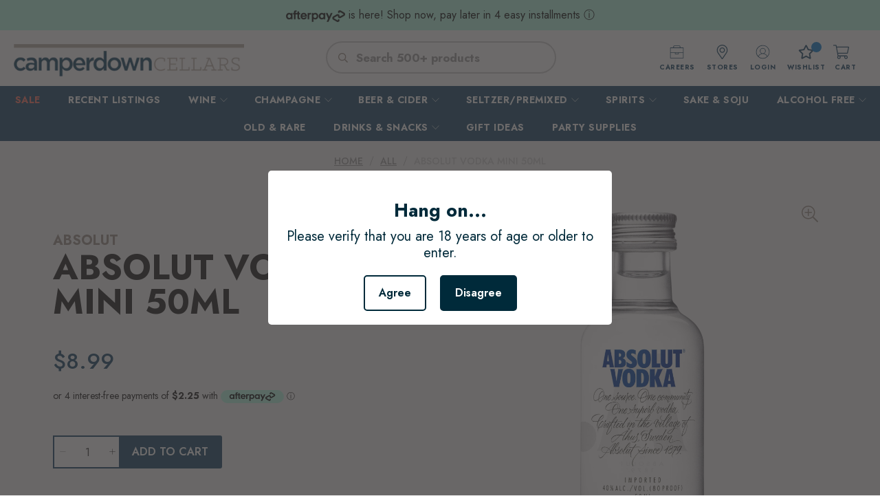

--- FILE ---
content_type: text/html; charset=utf-8
request_url: https://www.google.com/recaptcha/api2/aframe
body_size: 267
content:
<!DOCTYPE HTML><html><head><meta http-equiv="content-type" content="text/html; charset=UTF-8"></head><body><script nonce="PdC5_tTCnvyp6MlY8Hqp0Q">/** Anti-fraud and anti-abuse applications only. See google.com/recaptcha */ try{var clients={'sodar':'https://pagead2.googlesyndication.com/pagead/sodar?'};window.addEventListener("message",function(a){try{if(a.source===window.parent){var b=JSON.parse(a.data);var c=clients[b['id']];if(c){var d=document.createElement('img');d.src=c+b['params']+'&rc='+(localStorage.getItem("rc::a")?sessionStorage.getItem("rc::b"):"");window.document.body.appendChild(d);sessionStorage.setItem("rc::e",parseInt(sessionStorage.getItem("rc::e")||0)+1);localStorage.setItem("rc::h",'1768843305776');}}}catch(b){}});window.parent.postMessage("_grecaptcha_ready", "*");}catch(b){}</script></body></html>

--- FILE ---
content_type: text/css
request_url: https://camperdowncellars.com.au/cdn/shop/t/48/assets/events.scss.css?v=165232183534496501601739841605
body_size: 449
content:
.blog-description{background:#f0eae4}section.blog-banner .banner__wrapper.is-medium .image-element__wrap{height:auto}section.blog-banner .banner__content.card-content .subpages_banner__subheading.subtitle{margin:-.5rem 0 0;text-transform:uppercase}section.blog-banner .subpages_banner__heading{font-size:48px;line-height:1.45;margin:-1.5rem 0 0rem}.blog__description .title{max-width:683px;margin:2px auto 1.5rem;text-transform:uppercase;line-height:1.3}.blog__description .description__text .subpages_description__subheading.subtitle{max-width:770px;color:#111;font-size:16px;letter-spacing:0;line-height:23px;margin:0 auto 25px;font-weight:400}.blog-page .section__wrapper{background:#fff;padding-bottom:30px}.blog-grid{margin:0 -30px}.blog-grid .featured-article{padding:32px 30px 0;width:33.33%;border:none;box-shadow:none;background-color:transparent;margin-bottom:8px}.blog-grid .featured-article .card-content{padding:1.25rem 0 1.7rem}.meta-info .meta-info-list .meta-info-list__item span{color:#978b82;font-family:Jost;font-size:13px;font-weight:700;line-height:19px;text-transform:uppercase}.blog-card .card-content.blog-card__content .meta-info{margin-bottom:.4rem}.blog-card .card-content .media .title{font-size:18px;line-height:26px}.blog-card .blog-card__read-more{margin:0}.blog-card .blog-card__read-more a.button{color:#195277;font-family:Jost;font-size:13px;font-weight:600;letter-spacing:0;line-height:20px;text-transform:uppercase;border:none;text-decoration:underline;text-underline-position:under}.blog-card__image{position:relative}.meta-info-tag{position:absolute;top:0;left:0;width:100%;height:100%}.meta-info-tag .tags{display:table;width:100%;height:100%;text-align:center}.meta-info-tag .tags .tag{display:table-cell;vertical-align:middle;background:transparent}.meta-info-tag .tags .tag a{color:#fff;font-family:Jost;font-size:13px;font-weight:700;letter-spacing:0;line-height:19px;text-transform:uppercase;display:inline-block;vertical-align:top;padding:8px 14.5px;height:auto;border:none}.meta-info-tag .tags .tag:hover{background:transparent}.featured-article.article-has-tag figure.image,.featured-article.article-has-tag .featured-article-inner{opacity:.4}@media only screen and (max-width: 1279px){.blog-grid{margin:0 -15px}.blog-grid .featured-article{padding:20px 15px 0}.blog__description .description__text .subpages_description__subheading.subtitle{margin-bottom:0}.blog-page .section__wrapper{padding-top:20px}}@media only screen and (max-width: 991px){.blog-grid .featured-article{width:50%!important}section.blog-banner .banner__wrapper.is-medium .image-element__wrap{min-height:375px;position:relative}section.blog-banner .banner__wrapper.is-medium .image-element__wrap img{position:absolute}}@media only screen and (max-width: 798px){section.blog-banner .banner__wrapper.is-medium .image-element__wrap{min-height:200px}.blog-grid .featured-article{text-align:center}.blog-card .card-content .media .title{font-size:14px;letter-spacing:0;line-height:16px}.meta-info .meta-info-list .meta-info-list__item span{font-size:11px;line-height:16px}.blog-card .blog-card__read-more a.button{font-size:11px;display:inline-block}.blog-grid .featured-article .card-content{padding:1.25rem 0 1rem}.blog-card .media-content{text-align:center}.blog-card .blog-card__read-more{-webkit-justify-content:center;-moz-justify-content:center;-ms-justify-content:center;justify-content:center}section.blog-banner .subpages_banner__heading{line-height:1.2;margin-bottom:20px;font-size:32px;line-height:46px}}@media only screen and (max-width: 1279px){.blog-grid{margin:0 -10px}.blog-grid .featured-article{padding:20px 10px 0}}#template-article .article-content .content:first-child{padding-right:1.8%}#template-article .article-content .content:last-child{padding-left:3%;width:50%}#template-article .article-content .content .meta-info-list{margin:19px 0 6px}#template-article .article-content .article__title.title{font-size:32px;line-height:32px;margin-bottom:0;padding-right:8%}#template-article .article-content .meta-info-list .meta-info-list__item span{font-size:16px;line-height:23px}#template-article .article-content .heading-wrapper--article{margin-bottom:23px;padding-right:3%}#template-article .article-content .content .blog-content{font-size:16px;font-weight:300;padding-left:3px}#template-article .article-content .content .blog-content p{margin-bottom:9px}#template-article .related-blogs .related-blogs--title{text-align:center;width:100%;padding:0 30px;margin:20px 0 0}#template-article>.section__wrapper{width:100%;max-width:100%;padding-left:0;padding-right:0}#template-article>.section__wrapper .container{max-width:1280px;width:100%}#template-article .related-blogs{margin:103px -30px 10px}#template-article .related-blogs .blog-grid{width:100%;margin:0}#template-article .article-content{padding-top:15px}#template-article .blog-grid .featured-article .card-content{padding-top:1rem}@media only screen and (max-width: 1279px){#template-article .related-blogs{margin:70px -10px 10px}}@media only screen and (max-width: 798px){#template-article .article-content .content:first-child{padding-right:0;width:100%}#template-article .article-content .content:last-child{padding-left:0;width:100%}#template-article .related-blogs{margin-top:30px;margin-bottom:0;padding-bottom:10px}#template-article .article-content .content .blog-content{padding-left:0}#template-article .article-content .meta-info-list .meta-info-list__item span{font-size:14px;line-height:20px}#template-article .article-content .article__title.title{font-size:28px;line-height:30px}}@media only screen and (max-width: 567px){#template-article .article-content .article__title.title{padding-right:0}#template-article .article-content .heading-wrapper--article{padding-right:0;width:100%}#template-article .related-blogs .related-blogs--title{padding:0 10px}#template-article .article-content .article__title.title{font-size:26px;line-height:28px}}
/*# sourceMappingURL=/cdn/shop/t/48/assets/events.scss.css.map?v=165232183534496501601739841605 */


--- FILE ---
content_type: text/javascript
request_url: https://camperdowncellars.com.au/cdn/shop/t/48/assets/locator.js?v=13204908206776494521739841605
body_size: 1108
content:
(function($){MutationObserver=window.MutationObserver||window.WebKitMutationObserver;var observer=new MutationObserver(function(mutations,observer2){$.each(mutations,function(ind,elm){if(elm.target.className=="leaflet-marker-icon leaflet-zoom-animated leaflet-interactive"){var img_src="data:image/svg+xml,%3Csvg xmlns='http://www.w3.org/2000/svg' x='0px' y='0px' width='24' height='34' viewBox='0 0 226 226' style=' fill:%23000000;'%3E%3Cg fill='none' fill-rule='nonzero' stroke='none' stroke-width='1' stroke-linecap='butt' stroke-linejoin='miter' stroke-miterlimit='10' stroke-dasharray='' stroke-dashoffset='0' font-family='none' font-weight='none' font-size='none' text-anchor='none' style='mix-blend-mode: normal'%3E%3Cpath d='M0,226v-226h226v226z' fill='none'%3E%3C/path%3E%3Cg fill='%23195277'%3E%3Cpath d='M113,4.52c-39.86781,0 -72.32,32.45219 -72.32,72.32c0,63.79203 66.12266,139.87281 68.93,143.08625c0.86516,0.98875 2.08344,1.55375 3.39,1.55375c1.39484,-0.08828 2.52484,-0.565 3.39,-1.55375c2.80734,-3.26641 68.93,-80.65375 68.93,-143.08625c0,-39.86781 -32.45219,-72.32 -72.32,-72.32zM113,54.24c14.9725,0 27.12,12.1475 27.12,27.12c0,14.9725 -12.1475,27.12 -27.12,27.12c-14.9725,0 -27.12,-12.1475 -27.12,-27.12c0,-14.9725 12.1475,-27.12 27.12,-27.12z'%3E%3C/path%3E%3C/g%3E%3C/g%3E%3C/svg%3E";$(".leaflet-marker-icon").attr("src")!=img_src&&$(".leaflet-marker-icon").attr("src",img_src)}})});observer.observe(document,{subtree:!0,attributes:!0}),window.stockistWidgetLoaded=function(){$("body").addClass("store-location"),$('<span class="label-1">Search Location</span>').insertBefore($(".stockist-search-form").children().first()),$(".stockist-search-form .stockist-search-field").attr("placeholder","Address or Postcode"),$('<span class="label-2">Search Radius</span>').appendTo($(".stockist-search-form"));var select=$("<select>").appendTo($(".stockist-search-form"));$.each([5,10,25,50],function(index,n){select.append($("<option>").attr("value",n).text(n+"km"))}),select.on("change",function(){window.stockistUpdateRadius(parseInt(this.value,10))}),window.stockistUpdateRadius(5),$("#stockist-widget .leaflet-container .leaflet-marker-pane img").attr("src","data:image/svg+xml,%3Csvg xmlns='http://www.w3.org/2000/svg' x='0px' y='0px' width='24' height='34' viewBox='0 0 226 226' style=' fill:%23000000;'%3E%3Cg fill='none' fill-rule='nonzero' stroke='none' stroke-width='1' stroke-linecap='butt' stroke-linejoin='miter' stroke-miterlimit='10' stroke-dasharray='' stroke-dashoffset='0' font-family='none' font-weight='none' font-size='none' text-anchor='none' style='mix-blend-mode: normal'%3E%3Cpath d='M0,226v-226h226v226z' fill='none'%3E%3C/path%3E%3Cg fill='%23195277'%3E%3Cpath d='M113,4.52c-39.86781,0 -72.32,32.45219 -72.32,72.32c0,63.79203 66.12266,139.87281 68.93,143.08625c0.86516,0.98875 2.08344,1.55375 3.39,1.55375c1.39484,-0.08828 2.52484,-0.565 3.39,-1.55375c2.80734,-3.26641 68.93,-80.65375 68.93,-143.08625c0,-39.86781 -32.45219,-72.32 -72.32,-72.32zM113,54.24c14.9725,0 27.12,12.1475 27.12,27.12c0,14.9725 -12.1475,27.12 -27.12,27.12c-14.9725,0 -27.12,-12.1475 -27.12,-27.12c0,-14.9725 12.1475,-27.12 27.12,-27.12z'%3E%3C/path%3E%3C/g%3E%3C/g%3E%3C/svg%3E")},window.stockistListChanged=function(){$(".stockist-result-list").find(".stockist-result").each(function(){updateStoreListing($(this))});var countLocations=$(".stockist-list-result").length;$(".count-locations").text(countLocations),$("#stockist-widget .leaflet-container .leaflet-marker-pane img").attr("src","data:image/svg+xml,%3Csvg xmlns='http://www.w3.org/2000/svg' x='0px' y='0px' width='24' height='34' viewBox='0 0 226 226' style=' fill:%23000000;'%3E%3Cg fill='none' fill-rule='nonzero' stroke='none' stroke-width='1' stroke-linecap='butt' stroke-linejoin='miter' stroke-miterlimit='10' stroke-dasharray='' stroke-dashoffset='0' font-family='none' font-weight='none' font-size='none' text-anchor='none' style='mix-blend-mode: normal'%3E%3Cpath d='M0,226v-226h226v226z' fill='none'%3E%3C/path%3E%3Cg fill='%23195277'%3E%3Cpath d='M113,4.52c-39.86781,0 -72.32,32.45219 -72.32,72.32c0,63.79203 66.12266,139.87281 68.93,143.08625c0.86516,0.98875 2.08344,1.55375 3.39,1.55375c1.39484,-0.08828 2.52484,-0.565 3.39,-1.55375c2.80734,-3.26641 68.93,-80.65375 68.93,-143.08625c0,-39.86781 -32.45219,-72.32 -72.32,-72.32zM113,54.24c14.9725,0 27.12,12.1475 27.12,27.12c0,14.9725 -12.1475,27.12 -27.12,27.12c-14.9725,0 -27.12,-12.1475 -27.12,-27.12c0,-14.9725 12.1475,-27.12 27.12,-27.12z'%3E%3C/path%3E%3C/g%3E%3C/g%3E%3C/svg%3E")},window.stockistMapPopupShown=function(){updateStoreListing($(".stockist-map-result"))};function updateStoreListing(listingContainerElement){var hoursElement=$(listingContainerElement).find(".stockist-result-custom-fields"),phoneElement=$(listingContainerElement).find(".stockist-result-phone"),directionElement=$(listingContainerElement).find(".stockist-result-directions-link a");$(hoursElement).prev(".show-hours").remove();var hoursButton=$('<a class="show-hours">Store Hours</a>').insertBefore(hoursElement);hoursButton.on("click",function(e){e.preventDefault(),hoursButton.toggleClass("active"),hoursElement.toggle()}),hoursElement.hide(),$.each(hoursElement.children(".stockist-result-custom-field"),function(){$(this).html($(this).html().replace("</span>","</span><span>").replace("</div><div","</span></div><div"))}),$(phoneElement).html('<a href="tel:'+$(phoneElement).text()+'"><span class="icon"><svg xmlns="http://www.w3.org/2000/svg" x="0px" y="0px" width="30" height="30" viewBox="0 0 226 226" style=" fill:#000000;"><g fill="none" fill-rule="nonzero" stroke="none" stroke-width="1" stroke-linecap="butt" stroke-linejoin="miter" stroke-miterlimit="10" stroke-dasharray="" stroke-dashoffset="0" font-family="none" font-weight="none" font-size="none" text-anchor="none" style="mix-blend-mode: normal"><path d="M0,226v-226h226v226z" fill="none"></path><g fill="#195277"><path d="M159.895,134.7638c-3.05853,-1.79293 -6.81767,-1.75527 -9.86113,0.05273l-15.4132,9.18313c-3.45027,2.0566 -7.75933,1.81553 -10.92333,-0.6554c-5.4692,-4.2714 -14.27567,-11.4582 -21.93707,-19.1196c-7.6614,-7.6614 -14.8482,-16.46787 -19.1196,-21.93707c-2.47093,-3.164 -2.712,-7.47307 -0.6554,-10.92333l9.18313,-15.4132c1.81553,-3.04347 1.8306,-6.83273 0.03767,-9.89127l-22.61507,-38.63093c-2.1922,-3.73653 -6.54647,-5.57467 -10.7576,-4.5426c-4.0906,0.9944 -9.4016,3.42013 -14.96873,8.9948c-17.43213,17.43213 -26.6906,46.83473 38.86447,112.3898c65.55507,65.55507 94.95013,56.30413 112.3898,38.86447c5.5822,-5.5822 8.0004,-10.90073 9.00233,-14.99887c1.017,-4.2036 -0.791,-8.52773 -4.52,-10.7124c-9.3112,-5.4466 -29.39507,-17.20613 -38.70627,-22.66027z"></path></g></g></svg></span><span class="text">Call</span></a>'),$(directionElement).html('<span class="icon"><svg xmlns="http://www.w3.org/2000/svg" x="0px" y="0px" width="50" height="50" viewBox="0 0 226 226" style=" fill:#000000;"><g fill="none" fill-rule="nonzero" stroke="none" stroke-width="1" stroke-linecap="butt" stroke-linejoin="miter" stroke-miterlimit="10" stroke-dasharray="" stroke-dashoffset="0" font-family="none" font-weight="none" font-size="none" text-anchor="none" style="mix-blend-mode: normal"><path d="M0,226v-226h226v226z" fill="none"></path><g fill="#195277"><path d="M113,4.52c-39.86781,0 -72.32,32.45219 -72.32,72.32c0,63.79203 66.12266,139.87281 68.93,143.08625c0.86516,0.98875 2.08344,1.55375 3.39,1.55375c1.39484,-0.08828 2.52484,-0.565 3.39,-1.55375c2.80734,-3.26641 68.93,-80.65375 68.93,-143.08625c0,-39.86781 -32.45219,-72.32 -72.32,-72.32zM113,54.24c14.9725,0 27.12,12.1475 27.12,27.12c0,14.9725 -12.1475,27.12 -27.12,27.12c-14.9725,0 -27.12,-12.1475 -27.12,-27.12c0,-14.9725 12.1475,-27.12 27.12,-27.12z"></path></g></g></svg></span><span class="text">'+$(directionElement).text()+"</span>"),$("#stockist-widget .leaflet-container .leaflet-marker-pane img").attr("src","data:image/svg+xml,%3Csvg xmlns='http://www.w3.org/2000/svg' x='0px' y='0px' width='24' height='34' viewBox='0 0 226 226' style=' fill:%23000000;'%3E%3Cg fill='none' fill-rule='nonzero' stroke='none' stroke-width='1' stroke-linecap='butt' stroke-linejoin='miter' stroke-miterlimit='10' stroke-dasharray='' stroke-dashoffset='0' font-family='none' font-weight='none' font-size='none' text-anchor='none' style='mix-blend-mode: normal'%3E%3Cpath d='M0,226v-226h226v226z' fill='none'%3E%3C/path%3E%3Cg fill='%23195277'%3E%3Cpath d='M113,4.52c-39.86781,0 -72.32,32.45219 -72.32,72.32c0,63.79203 66.12266,139.87281 68.93,143.08625c0.86516,0.98875 2.08344,1.55375 3.39,1.55375c1.39484,-0.08828 2.52484,-0.565 3.39,-1.55375c2.80734,-3.26641 68.93,-80.65375 68.93,-143.08625c0,-39.86781 -32.45219,-72.32 -72.32,-72.32zM113,54.24c14.9725,0 27.12,12.1475 27.12,27.12c0,14.9725 -12.1475,27.12 -27.12,27.12c-14.9725,0 -27.12,-12.1475 -27.12,-27.12c0,-14.9725 12.1475,-27.12 27.12,-27.12z'%3E%3C/path%3E%3C/g%3E%3C/g%3E%3C/svg%3E")}$(window).on("load",function(){setTimeout(function(){var phoneno=/^\({0,1}((0|\+61)(2|4|3|7|8)){0,1}\){0,1}(\ |-){0,1}[0-9]{2}(\ |-){0,1}[0-9]{2}(\ |-){0,1}[0-9]{1}(\ |-){0,1}[0-9]{3}$/;$("input[id*=fieldPhonenumber]").change(function(){var inputtxt=$(this).val();console.log(inputtxt),inputtxt.match(phoneno)?$(this).next(".help-block").hide():$(this).next(".help-block").text("Please specify a valid phone number: 0403111111 or (03) 1111 1111 or +61403111111 or 02 9111 1111 or 0403 111 111 or 91111111").show()})},1e3)})})(jQuery);
//# sourceMappingURL=/cdn/shop/t/48/assets/locator.js.map?v=13204908206776494521739841605
